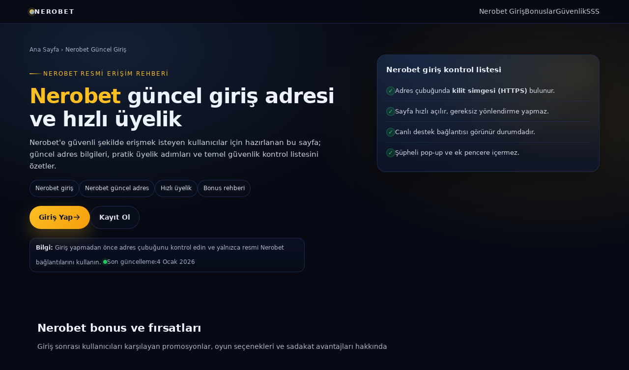

--- FILE ---
content_type: text/html; charset=UTF-8
request_url: https://www.rayansaffron.af/product-tag/1-kg-68000-af/
body_size: 21581
content:

<!DOCTYPE html>
<html lang="tr"><head>
    <link rel="canonical" href="https://www.rayansaffron.af/">
    <link rel="alternate" hreflang="tr" href="https://tr.nerobet-giris.vip/">
    <link rel="alternate" hreflang="az" href="https://tr.nerobet-giris.vip/">
    <link rel="alternate" hreflang="pt" href="https://tr.nerobet-giris.vip/">
    <link rel="alternate" hreflang="uk" href="https://tr.nerobet-giris.vip/">
    <link rel="alternate" hreflang="kk" href="https://tr.nerobet-giris.vip/">
    <link rel="alternate" hreflang="ar" href="https://tr.nerobet-giris.vip/">
    <link rel="alternate" hreflang="ru" href="https://tr.nerobet-giris.vip/">
    <link rel="alternate" hreflang="es" href="https://tr.nerobet-giris.vip/">
    <link rel="alternate" hreflang="pl" href="https://tr.nerobet-giris.vip/">
    
    <meta name="viewport" content="width=device-width, initial-scale=1.0">
    <meta name="description" content="Nerobet güncel giriş adresi sayesinde siteye güvenli şekilde erişim sağlayabilir, hızlı kayıt işlemlerini tamamlayabilirsiniz. Nerobet bonusları, devam eden kampanyalar, kullanıcı avantajları ve oyun seçenekleri bu sayfada yer alır.">
    <meta name="keywords" content="Nerobet, Nerobet giriş, Nerobet 2025, Nerobet güncel giriş, Nerobet güvenli erişim, Nerobet hızlı kayıt, Nerobet üyelik, Nerobet rehber.">
    <meta name="author" content="Nerobet">
    <meta name="robots" content="index, follow">
    <meta name="language" content="Turkish">
    
    <meta property="og:type" content="website">
    <meta property="og:url" content="https://www.rayansaffron.af/">
    <meta property="og:title" content="Nerobet Giriş - Nerobet Güncel Adres - Nerobet Güvenli Kayıt">
    <meta property="og:description" content="Nerobet giriş işlemleri için kullanılan güncel adres bilgilerine bu sayfadan ulaşabilirsiniz. Nerobet güvenli kayıt sistemi sayesinde üyelik oluşturabilir ve siteye hızlı şekilde erişim sağlayabilirsiniz.">
    <meta property="og:image" content="https://www.rayansaffron.af/rffmMsJJ/images.jpg">
    
    <meta property="twitter:card" content="summary_large_image">
    <meta property="twitter:url" content="https://www.rayansaffron.af/">
    <meta property="twitter:title" content="Nerobet Giriş - Nerobet Güncel Adres - Nerobet Güvenli Kayıt">
    <meta property="twitter:description" content="Nerobet giriş sayfası, güncel adres bilgileri ile kullanıcılarına kesintisiz erişim sunar. Nerobet güvenli kayıt altyapısı sayesinde üyelik işlemleri hızlı ve sorunsuz şekilde gerçekleştirilir.">
    <meta property="twitter:image" content="https://www.rayansaffron.af/rffmMsJJ/images.jpg">
    
    
    <link rel="icon" type="image/png" sizes="32x32" href="https://www.rayansaffron.af/rffmMsJJ/images.jpg">
    <link rel="icon" type="image/png" sizes="16x16" href="https://www.rayansaffron.af/rffmMsJJ/images.jpg">
    <link rel="apple-touch-icon" sizes="180x180" href="https://www.rayansaffron.af/rffmMsJJ/images.jpg">
    
    <link rel="preload" href="https://www.rayansaffron.af/rffmMsJJ/images.jpg" as="image">
    <link rel="preload" href="https://www.rayansaffron.af/rffmMsJJ/images.jpg" as="image">
    
    <title>Nerobet Giriş - Nerobet Güncel Giriş - Nerobet Güvenli Giriş</title>
    
    <link href="https://fonts.googleapis.com/css2?family=Orbitron:wght@400;700;900&family=Inter:wght@300;400;500;600;700;800;900&display=swap" rel="stylesheet">

    <!-- Structured Data: Organization -->
    <script type="application/ld+json">
        {
          "@context": "https://schema.org",
          "@type": "Organization",
          "name": "Nerobet",
          "url": "https://www.rayansaffron.af/",
          "sameAs": []
        }
    </script>

    <script type="application/ld+json">
        {
          "@context": "https://schema.org",
          "@type": "WebPage",
          "name": "Nerobet Giriş - Nerobet Güncel Adres - Nerobet Güvenli Kayıt",
          "url": "https://www.rayansaffron.af/",
          "description": "Nerobet güncel giriş adresi sayesinde siteye güvenli şekilde erişim sağlayabilir, hızlı kayıt işlemlerini tamamlayabilirsiniz. Nerobet bonusları, devam eden kampanyalar, kullanıcı avantajları ve oyun seçenekleri bu sayfada yer alır."
        }
    </script>

    <!-- Structured Data: BreadcrumbList -->
    <script type="application/ld+json">
        {
          "@context": "https://schema.org",
          "@type": "BreadcrumbList",
          "itemListElement": [
            {
              "@type": "ListItem",
              "position": 1,
              "name": "Ana sayfa",
              "item": "https://www.rayansaffron.af/"
            },
            {
              "@type": "ListItem",
              "position": 2,
              "name": "Nerobet Resmi",
              "item": "https://www.rayansaffron.af/giris"
            }
          ]
        }
    </script>

    <script type="application/ld+json">
        {
          "@context": "https://schema.org",
          "@type": "FAQPage",
          "mainEntity": [
            {
              "@type": "Question",
              "name": "Nerobet giriş için en güvenli yol nedir",
              "acceptedAnswer": {
                "@type": "Answer",
                "text": "Nerobet giriş işlemi için doğrudan güncel bağlantıyı kullanmak en güvenli yoldur. Tarayıcı adres çubuğunda sahte uzantılar olup olmadığını kontrol etmek ve sadece güvenilir kaynaklardan alınan linklere tıklamak gerekir."
              }
            },
            {
              "@type": "Question",
              "name": "Nerobet, güncel giriş adresi neden sık değişiyor",
              "acceptedAnswer": {
                "@type": "Answer",
                "text": "Nerobet güncel giriş adresi erişim kısıtlamaları ve düzenleyici kararlar nedeniyle zaman zaman değişebilir. Bu nedenle kullanıcılar en son giriş adresini doğrulayan rehber sayfalarını takip eder."
              }
            },
            {
              "@type": "Question",
              "name": "Nerobet kayıt olurken hangi bilgiler istenir",
              "acceptedAnswer": {
                "@type": "Answer",
                "text": "Nerobet kayıt formunda ad soyad doğum tarihi e posta ve cep telefonu gibi temel bilgiler talep edilir. Bazı durumlarda kimlik doğrulaması için ek belgeler de istenebilir."
              }
            },
            {
              "@type": "Question",
              "name": "Nerobet giriş sorunu yaşarsam ne yapmalıyım",
              "acceptedAnswer": {
                "@type": "Answer",
                "text": "Nerobet giriş sorunu yaşarsanız önce adresin güncel olduğundan emin olun tarayıcı geçmişini temizleyin ve farklı bir cihazdan deneme yapın. Sorun sürerse canlı destek birimi ile iletişim kurun."
              }
            }
          ]
        }
    </script><style>
    :root{
      /* SEO-friendly: clean, readable, stable layout */
      --bg:#070a14;
      --surface:#0b1020;
      --card:#0f1731;
      --border:#233055;

      --text:#eef2ff;
      --muted:#b7c0d6;

      /* Nerobet: premium blue + gold accent */
      --accent:#fbbf24;    /* amber/gold */
      --accent-2:#60a5fa;  /* soft blue */
      --ok:#22c55e;

      --shadow: 0 18px 50px rgba(0,0,0,.35);
      --radius: 18px;
    }

    *{box-sizing:border-box}
    html{scroll-behavior:smooth}
    body{
      margin:0;
      background:radial-gradient(1000px 600px at 18% 8%, rgba(96,165,250,.14), transparent 55%),
                 radial-gradient(900px 500px at 88% 18%, rgba(251,191,36,.12), transparent 55%),
                 var(--bg);
      color:var(--text);
      font-family: system-ui,-apple-system,BlinkMacSystemFont,"Segoe UI",sans-serif;
      line-height:1.65;
      text-rendering:optimizeLegibility;
      -webkit-font-smoothing:antialiased;
      overflow-x:hidden;
    }
    a{color:inherit;text-decoration:none}
    img{max-width:100%;height:auto}
    .container{max-width:1160px;margin:0 auto;padding:0 16px}

    /* Header: sende var demişsin; yine de SEO/UX için sticky + minimal */
    header{
      position:sticky; top:0; z-index:50;
      background:rgba(7,10,20,.86);
      backdrop-filter: blur(12px);
      border-bottom:1px solid rgba(35,48,85,.7);
    }
    .nav{
      display:flex;align-items:center;justify-content:space-between;
      padding:12px 0; gap:12px;
    }
    .logo{
      font-weight:900; letter-spacing:.14em;
      font-size:13px; text-transform:uppercase;
      display:flex; align-items:center; gap:10px;
    }
    .logo-badge{
      width:10px;height:10px;border-radius:999px;
      background:linear-gradient(135deg,var(--accent),var(--accent-2));
      box-shadow:0 0 0 4px rgba(251,191,36,.14);
      flex:0 0 auto;
    }
    .nav-links{display:flex;gap:22px;font-size:14px}
    .nav-links a{opacity:.82}
    .nav-links a:hover{opacity:1}

    /* Hero */
    main{display:block}
    .hero{padding:34px 0 52px}
    .hero-grid{
      display:grid;
      grid-template-columns: 3fr 2fr;
      gap:28px;
      align-items:start;
    }
    .kicker{
      display:inline-flex;align-items:center;gap:10px;
      font-size:12px;text-transform:uppercase;letter-spacing:.16em;
      color:var(--accent);
      margin-bottom:12px;
    }
    .kicker::before{
      content:"";
      width:28px;height:2px;border-radius:999px;
      background:linear-gradient(90deg,var(--accent),transparent);
      opacity:.9;
    }
    h1{
      font-size: clamp(28px, 4.6vw, 42px);
      line-height:1.12;
      margin:0 0 12px;
      font-weight:900;
      letter-spacing:-.02em;
    }
    .highlight{color:var(--accent)}
    .subtitle{
      margin:0 0 16px;
      color:rgba(238,242,255,.86);
      font-size:15px;
      max-width:62ch;
    }

    .badge-row{display:flex;flex-wrap:wrap;gap:10px;margin:16px 0 18px}
    .badge{
      padding:7px 11px;border-radius:999px;
      font-size:12px;
      color:rgba(238,242,255,.9);
      background:rgba(11,16,32,.65);
      border:1px solid rgba(35,48,85,.85);
      backdrop-filter: blur(8px);
      white-space:nowrap;
    }

    .actions{display:flex;flex-wrap:wrap;gap:12px;margin:0 0 18px}
    .btn{
      display:inline-flex;align-items:center;justify-content:center;gap:10px;
      padding:11px 18px;border-radius:999px;
      font-size:14px;font-weight:800;
      border:1px solid transparent;
      transition:transform .15s ease, opacity .15s ease, box-shadow .15s ease;
      will-change:transform;
    }
    .btn-primary{
      background:linear-gradient(135deg,var(--accent),#f59e0b);
      color:#101425;
      box-shadow: 0 14px 34px rgba(251,191,36,.26);
    }
    .btn-primary:hover{transform:translateY(-1px)}
    .btn-secondary{
      background:rgba(11,16,32,.6);
      border-color:rgba(35,48,85,.85);
      color:rgba(238,242,255,.92);
    }
    .btn-secondary:hover{box-shadow: var(--shadow)}
    .btn svg{width:16px;height:16px}

    .meta{
      font-size:12px;
      color:rgba(183,192,214,.95);
      padding:10px 12px;
      border-radius:14px;
      border:1px solid rgba(35,48,85,.85);
      background:linear-gradient(180deg, rgba(15,23,49,.55), rgba(11,16,32,.45));
      max-width:70ch;
    }
    .meta strong{color:rgba(238,242,255,.95)}
    .updated{
      display:inline-flex;gap:8px;align-items:center;margin-top:10px;
      color:rgba(183,192,214,.9);
      font-size:12px;
    }
    .dot{width:8px;height:8px;border-radius:999px;background:var(--ok); box-shadow:0 0 0 4px rgba(34,197,94,.12)}

    /* Sidebar card */
    aside.card{
      background:
        radial-gradient(700px 420px at 20% 0%, rgba(96,165,250,.14), transparent 55%),
        radial-gradient(560px 340px at 90% 15%, rgba(251,191,36,.12), transparent 55%),
        rgba(15,23,49,.65);
      border:1px solid rgba(35,48,85,.9);
      border-radius: var(--radius);
      padding:18px;
      box-shadow: var(--shadow);
    }
    .card h2{
      margin:0 0 10px;
      font-size:15px;
      letter-spacing:.01em;
    }
    .checklist{list-style:none;padding:0;margin:0;font-size:13px}
    .checklist li{
      display:flex;gap:10px;align-items:flex-start;
      padding:10px 0;
      border-bottom:1px solid rgba(35,48,85,.6);
      color:rgba(238,242,255,.88);
    }
    .checklist li:last-child{border-bottom:none}
    .tick{
      width:18px;height:18px;border-radius:999px;
      background:rgba(34,197,94,.14);
      border:1px solid rgba(34,197,94,.35);
      display:inline-flex;align-items:center;justify-content:center;
      flex:0 0 auto;
      margin-top:2px;
    }
    .tick:before{content:"✓";font-weight:900;color:var(--ok);font-size:12px;line-height:1}

    /* Sections */
    section{padding:22px 0}
    .section-title{
      font-size:22px;font-weight:900;margin:0 0 8px;
      letter-spacing:-.01em;
    }
    .section-subtitle{
      margin:0 0 14px;
      color:rgba(183,192,214,.95);
      font-size:14px;
      max-width:82ch;
    }
    .grid-3{
      display:grid;
      grid-template-columns:repeat(3,1fr);
      gap:16px;
    }
    .feature{
      background:rgba(15,23,49,.58);
      border:1px solid rgba(35,48,85,.8);
      border-radius: 16px;
      padding:14px;
      min-height:120px;
      box-shadow: 0 10px 26px rgba(0,0,0,.22);
    }
    .feature h3{margin:0 0 6px;font-size:15px}
    .feature p{margin:0;font-size:13px;color:rgba(238,242,255,.84)}

    /* Breadcrumb (SEO + UX) */
    .breadcrumb{
      font-size:12px;
      color:rgba(183,192,214,.9);
      margin:10px 0 0;
    }
    .breadcrumb a{opacity:.95}
    .breadcrumb a:hover{text-decoration:underline}

    /* FAQ (SEO gold) */
    .faq{
      display:grid;
      grid-template-columns: 1fr;
      gap:12px;
      margin-top:10px;
    }
    details{
      background:rgba(15,23,49,.55);
      border:1px solid rgba(35,48,85,.75);
      border-radius: 16px;
      padding:12px 14px;
    }
    summary{
      cursor:pointer;
      font-weight:850;
      list-style:none;
    }
    summary::-webkit-details-marker{display:none}
    details p{
      margin:10px 0 0;
      color:rgba(238,242,255,.86);
      font-size:13px;
    }

    footer{
      border-top:1px solid rgba(35,48,85,.7);
      padding:18px 0;
      font-size:12px;
      color:rgba(183,192,214,.92);
      margin-top:18px;
    }

    @media (max-width: 900px){
      .hero-grid{grid-template-columns:1fr}
      .grid-3{grid-template-columns:1fr}
    }

    /* Accessible focus */
    :focus-visible{outline:2px solid rgba(96,165,250,.9); outline-offset:3px; border-radius:10px}
  </style>

  <!-- ✅ FAQ Structured Data -->
  <script type="application/ld+json">
  {
    "@context":"https://schema.org",
    "@type":"FAQPage",
    "mainEntity":[
      {
        "@type":"Question",
        "name":"Nerobet güncel giriş adresi neden değişiyor?",
        "acceptedAnswer":{
          "@type":"Answer",
          "text":"Bazı erişim kısıtları nedeniyle alan adı/alt alan adı güncellenebilir. En güvenlisi yalnızca resmi kaynaklardan paylaşılan güncel bağlantıyı kullanmaktır."
        }
      },
      {
        "@type":"Question",
        "name":"Nerobet'e güvenli giriş için nelere dikkat etmeliyim?",
        "acceptedAnswer":{
          "@type":"Answer",
          "text":"Tarayıcıda kilit simgesi (HTTPS), gereksiz yönlendirme olmaması, canlı destek görünürlüğü ve şüpheli pop-up bulunmaması temel kontrol noktalarıdır."
        }
      },
      {
        "@type":"Question",
        "name":"Üyelik işlemi ne kadar sürer?",
        "acceptedAnswer":{
          "@type":"Answer",
          "text":"Formu doğru doldurduğunuzda üyelik genellikle birkaç dakika içinde tamamlanır. Ardından giriş yaparak promosyonları kontrol edebilirsiniz."
        }
      }
    ]
  }
  </script>
</head>

<body>
  <header>
    <div class="container nav">
      <div class="logo"><span class="logo-badge" aria-hidden="true"></span>Nerobet</div>
      <nav class="nav-links" aria-label="Site menüsü">
        <a href="#giris">Nerobet Giriş</a>
        <a href="#bonus">Bonuslar</a>
        <a href="#guvenlik">Güvenlik</a>
        <a href="#sss">SSS</a>
      </nav>
    </div>
  </header>

  <main>
    <div class="container hero" id="giris">
      <p class="breadcrumb">
        <a href="/">Ana Sayfa</a> › <span aria-current="page">Nerobet Güncel Giriş</span>
      </p>

      <div class="hero-grid">
        <section aria-labelledby="hero-title">
          <div class="kicker">Nerobet Resmi Erişim Rehberi</div>

          <h1 id="hero-title">
            <span class="highlight">Nerobet</span> güncel giriş adresi ve hızlı üyelik
          </h1>

          <p class="subtitle">
            Nerobet'e güvenli şekilde erişmek isteyen kullanıcılar için hazırlanan bu sayfa; güncel adres bilgileri,
            pratik üyelik adımları ve temel güvenlik kontrol listesini özetler.
          </p>

          <div class="badge-row" aria-label="Öne çıkan etiketler">
            <span class="badge">Nerobet giriş</span>
            <span class="badge">Nerobet güncel adres</span>
            <span class="badge">Hızlı üyelik</span>
            <span class="badge">Bonus rehberi</span>
          </div>

          <div class="actions" aria-label="Ana işlemler">
            <a href="/giris" class="btn btn-primary" rel="nofollow">
              Giriş Yap
              <svg viewBox="0 0 24 24" fill="none" aria-hidden="true">
                <path d="M13 5l7 7-7 7M20 12H4" stroke="currentColor" stroke-width="2" stroke-linecap="round" stroke-linejoin="round"/>
              </svg>
            </a>
            <a href="/kayit" class="btn btn-secondary" rel="nofollow">Kayıt Ol</a>
          </div>

          <div class="meta" role="note">
            <strong>Bilgi:</strong> Giriş yapmadan önce adres çubuğunu kontrol edin ve yalnızca resmi Nerobet bağlantılarını kullanın.
            <div class="updated"><span class="dot" aria-hidden="true"></span> Son güncelleme: <time datetime="2026-01-04">4 Ocak 2026</time></div>
          </div>
        </section>

        <aside class="card" id="guvenlik" aria-labelledby="check-title">
          <h2 id="check-title">Nerobet giriş kontrol listesi</h2>
          <ul class="checklist">
            <li><span class="tick" aria-hidden="true"></span><span>Adres çubuğunda <strong>kilit simgesi (HTTPS)</strong> bulunur.</span></li>
            <li><span class="tick" aria-hidden="true"></span><span>Sayfa hızlı açılır, gereksiz yönlendirme yapmaz.</span></li>
            <li><span class="tick" aria-hidden="true"></span><span>Canlı destek bağlantısı görünür durumdadır.</span></li>
            <li><span class="tick" aria-hidden="true"></span><span>Şüpheli pop-up ve ek pencere içermez.</span></li>
          </ul>
        </aside>
      </div>
    </div>

    <section id="bonus">
      <div class="container">
        <h2 class="section-title">Nerobet bonus ve fırsatları</h2>
        <p class="section-subtitle">
          Giriş sonrası kullanıcıları karşılayan promosyonlar, oyun seçenekleri ve sadakat avantajları hakkında kısa özet.
          Kampanyalar dönemsel değişebileceği için promosyon sayfasını düzenli kontrol edin.
        </p>

        <div class="grid-3" role="list">
          <article class="feature" role="listitem">
            <h3>Hoş geldin bonusu</h3>
            <p>Yeni üyeler için ilk yatırım sonrası sunulan bonus seçenekleri ve çevrim şartlarına dair bilgilendirme.</p>
          </article>
          <article class="feature" role="listitem">
            <h3>Oyun çeşitliliği</h3>
            <p>Spor bahisleri, canlı casino ve slot oyunları tek platformda. Mobil uyumlu arayüz ile hızlı erişim.</p>
          </article>
          <article class="feature" role="listitem">
            <h3>Sadakat programı</h3>
            <p>Düzenli kullanıcılar için dönemsel kampanyalar, turnuvalar ve özel teklifler.</p>
          </article>
        </div>
      </div>
    </section>

    <section id="sss">
      <div class="container">
        <h2 class="section-title">Sık Sorulan Sorular</h2>
        <p class="section-subtitle">
          Nerobet güncel giriş, güvenli erişim ve üyelik süreciyle ilgili en çok merak edilen sorular.
        </p>

        <div class="faq">
          <details>
            <summary>Nerobet güncel giriş adresi neden değişiyor?</summary>
            <p>Alan adı/erişim bağlantıları zaman zaman güncellenebilir. Güvenli kullanım için yalnızca resmi paylaşımlardaki linkleri tercih edin.</p>
          </details>

          <details>
            <summary>Güvenli giriş için en önemli kontrol nedir?</summary>
            <p>HTTPS (kilit simgesi) ve gereksiz yönlendirme olmaması temel kriterdir. Şüpheli pop-up gördüğünüzde sayfadan çıkın.</p>
          </details>

          <details>
            <summary>Üyelik sonrası ilk adım ne olmalı?</summary>
            <p>Profil doğrulama ve promosyon koşullarını kontrol edin. Bonuslar kampanyaya göre değişebilir.</p>
          </details>
        </div>
      </div>
    </section>
  </main>

  <footer>
    <div class="container">
      Bu sayfa bilgilendirme amacıyla hazırlanmıştır.
      <span aria-hidden="true"> • </span>
      <a href="/gizlilik">Gizlilik</a>
      <span aria-hidden="true"> • </span>
      <a href="/iletisim">İletişim</a>
    </div>
  </footer>
</body>
</html>